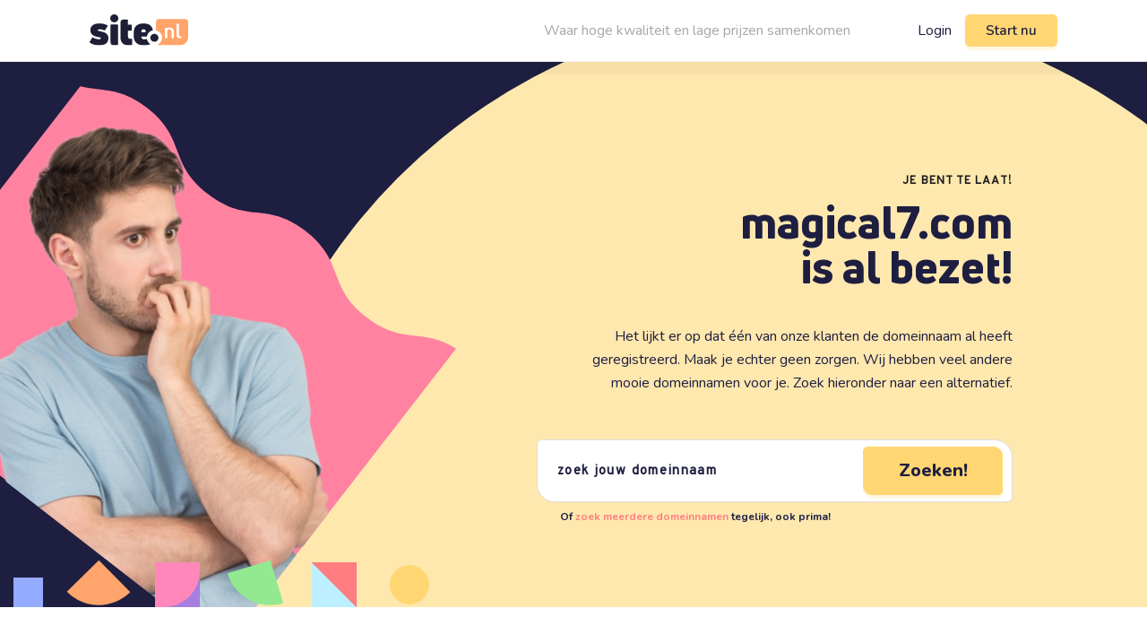

--- FILE ---
content_type: text/html; charset=UTF-8
request_url: http://www.magical7.com/i-never/tried-a-nuzlocke/
body_size: 5648
content:
<!DOCTYPE html>
<html lang="en">
  <head>
    <meta charset="UTF-8" />
    <meta http-equiv="X-UA-Compatible" content="IE=edge" />
    <meta name="viewport" content="width=device-width, initial-scale=1.0" />
	<meta name="robots" content="noindex, nofollow" /> 
    <title>www.magical7.com - Geregistreerd bij Site.nl</title>

    <link href="http://www.magical7.com/own-carousel-1.0.0/own-carousel.min.css" rel="stylesheet" />
    <script src="http://www.magical7.com/own-carousel-1.0.0/own-carousel.min.js"></script>
    <link rel="preconnect" href="https://fonts.googleapis.com" />
    <link rel="preconnect" href="https://fonts.gstatic.com" crossorigin />
    <link
      href="https://fonts.googleapis.com/css2?family=Overpass&display=swap"
      rel="stylesheet"
    />
    <link rel="stylesheet" href="http://www.magical7.com/styles.css" />
  </head>
  <body>
    <header class="header centered">
      <div class="header__left">
        <a rel="nofollow" class="header__logo" href="https://site.nl">
          <img
            class="header__logo-image"
            src="/image/header-logo-nl.svg"
			alt="Site.nl"
			title="Site.nl"
          />
        </a>
      </div>
      <div class="header__right">
        <div class="header__text">
          Waar hoge kwaliteit en lage prijzen samenkomen        </div>
        <div class="header__login">
          <a rel="nofollow" class="header__login-link" href="https://site.nl/dashboard"
            >Login</a
          >
          <a rel="nofollow" href="https://site.nl?getstarted">
            <button class="button header__button">Start nu</button>
          </a>
        </div>
      </div>
    </header>
    <main>
      <section class="banner">
        <div class="banner__wrapper">
          <div class="banner__image">
            <img class="hero-background" src="http://www.magical7.com/image/hero-background.svg" />
            <img class="hero-img" src="http://www.magical7.com/image/hero.png" />

            <div class="banner__image-bottom">
              <div class="square"></div>
              <div class="triangle-1"></div>
              <div class="square-1">
                <div class="square-2"></div>
              </div>
              <div class="triangle-3"></div>
              <div class="triangle"></div>
              <div class="circle"></div>
            </div>
          </div>
          <div class="banner__right">
            <div class="small-title">JE BENT TE LAAT!</div>
            <h1>
              <strong class="big-title"
                >magical7.com<br />
                is al bezet!</strong
              >
            </h1>
            <div class="show-desktop">
              <p>
                Het lijkt er op dat één van onze klanten de domeinnaam al heeft geregistreerd. Maak je echter geen zorgen. Wij hebben veel andere mooie domeinnamen voor je. Zoek hieronder naar een alternatief.              </p>
            </div>
            <div class="domain-search">
              <div class="domain-search__block">
                <div class="domain-search__form">
                  <input
                    class="domain-search__input"
                    id="banner-search"
                    placeholder="ZOEK JOUW DOMEINNAAM"
                  />
                  <a rel="nofollow" href="#" onclick="onClick()">
                    <button class="button domain-search__button">
                      Zoeken!                    </button>
                  </a>
                </div>
                <div class="domain-search__text">
					Of
<a
rel="nofollow"
class="domain-search__text-link"
href="https://site.nl/?multisearch"
>zoek meerdere domeinnamen</a
>
tegelijk, ook prima!                </div>
              </div>
            </div>
          </div>
        </div>
      </section>
      <section class="usp-section centered">
        <div class="usp-section__title display-2">
          <strong>Site.nl is geweldig!</strong>
        </div>
        <div class="usp-section__wrapper">
          <div class="usp-section__carousel">
            <div class="usp-section__item-wrapper">
              <li class="usp-section__item">
                <div class="usp-section__block">
                  <div class="usp-section__top">
                    <div class="usp-section__icon">
                      <img src="http://www.magical7.com/image/shield.png" />
                    </div>
                    <div class="usp-section__list-title">
                      Uitstekende beveiliging                    </div>
                  </div>
                  <p>
                    Uitstekende beveiliging op serverniveau en SSL (HTTPS) beveiliging inbegrepen voor iedere website.                  </p>
                </div>
              </li>
            </div>
            <div class="usp-section__item-wrapper">
              <li class="usp-section__item">
                <div class="usp-section__block">
                  <div class="usp-section__top">
                    <div class="usp-section__icon icon-2">
                      <img src="http://www.magical7.com/image/eye-off.png" />
                    </div>
                    <div class="usp-section__list-title">
                      Privacy bescherming                    </div>
                  </div>
                  <p>
                    Als Europees bedrijf met uitsluitend servers binnen de EU, conformeren we ons aan strenge privacywetten.                  </p>
                </div>
              </li>
            </div>
            <div class="usp-section__item-wrapper">
              <li class="usp-section__item">
                <div class="usp-section__block">
                  <div class="usp-section__top">
                    <div class="usp-section__icon icon-3">
                      <img src="http://www.magical7.com/image/smile.png" />
                    </div>
                    <div class="usp-section__list-title">Geweldige support</div>
                  </div>
                  <p>
                    Onze helpdesk staat klaar om je te helpen als je vragen hebt. Stuur een e-mail of open een chat.                  </p>
                </div>
              </li>
            </div>
            <div class="usp-section__item-wrapper">
              <li class="usp-section__item">
                <div class="usp-section__block">
                  <div class="usp-section__top">
                    <div class="usp-section__icon icon-4">
                      <img src="http://www.magical7.com/image/gift.png" />
                    </div>
                    <div class="usp-section__list-title">
                      Alles-in-één oplossing                    </div>
                  </div>
                  <p>
                    Één oplossing waarbij alles inbegrepen is wat jij nodig hebt voor een succesvolle online aanwezigheid!                  </p>
                </div>
              </li>
            </div>
            <div class="usp-section__item-wrapper">
              <li class="usp-section__item">
                <div class="usp-section__block">
                  <div class="usp-section__top">
                    <div class="usp-section__icon icon-5">
                      <img src="http://www.magical7.com/image/thumbs-up.png" />
                    </div>
                    <div class="usp-section__list-title">Gemak boven alles</div>
                  </div>
                  <p>
                    Met één klik met je muis kun je alle diensten beheren. Zelf kiezen wat je wilt gebruiken en hoe je het wilt gebruiken.                  </p>
                </div>
              </li>
            </div>
          </div>
        </div>
        <div class="usp-section__wrapper">
          <div class="own-carousel__container">
            <div class="own-carousel__outer">
              <div class="own-carousel">
                <div class="own-carousel__item 1">
                  <li class="usp-section__item">
                    <div class="usp-section__block">
                      <div class="usp-section__top">
                        <div class="usp-section__icon">
                          <img src="http://www.magical7.com/image/shield.png" />
                        </div>
                        <div class="usp-section__list-title">
                          Uitstekende beveiliging                        </div>
                      </div>
                      <p>
                        Uitstekende beveiliging op serverniveau en SSL (HTTPS) beveiliging inbegrepen voor iedere website.                      </p>
                    </div>
                  </li>
                </div>
                <div class="own-carousel__item 2">
                  <li class="usp-section__item">
                    <div class="usp-section__block">
                      <div class="usp-section__top">
                        <div class="usp-section__icon icon-2">
                          <img src="http://www.magical7.com/image/eye-off.png" />
                        </div>
                        <div class="usp-section__list-title">
                          Privacy bescherming                        </div>
                      </div>
                      <p>
                        Als Europees bedrijf met uitsluitend servers binnen de EU, conformeren we ons aan strenge privacywetten.                      </p>
                    </div>
                  </li>
                </div>
                <div class="own-carousel__item 3">
                  <li class="usp-section__item">
                    <div class="usp-section__block">
                      <div class="usp-section__top">
                        <div class="usp-section__icon icon-3">
                          <img src="http://www.magical7.com/image/smile.png" />
                        </div>
                        <div class="usp-section__list-title">
                          Geweldige support                        </div>
                      </div>
                      <p>
                        Onze helpdesk staat klaar om je te helpen als je vragen hebt. Stuur een e-mail of open een chat.                      </p>
                    </div>
                  </li>
                </div>
                <div class="own-carousel__item 4">
                  <li class="usp-section__item">
                    <div class="usp-section__block">
                      <div class="usp-section__top">
                        <div class="usp-section__icon icon-4">
                          <img src="http://www.magical7.com/image/gift.png" />
                        </div>
                        <div class="usp-section__list-title">
                          Alles-in-één oplossing                        </div>
                      </div>
                      <p>
                        Één oplossing waarbij alles inbegrepen is wat jij nodig hebt voor een succesvolle online aanwezigheid!                      </p>
                    </div>
                  </li>
                </div>
                <div class="own-carousel__item 5">
                  <li class="usp-section__item">
                    <div class="usp-section__block">
                      <div class="usp-section__top">
                        <div class="usp-section__icon icon-5">
                          <img src="http://www.magical7.com/image/thumbs-up.png" />
                        </div>
                        <div class="usp-section__list-title">
                          Gemak boven alles                        </div>
                      </div>
                      <p>
                        Met één klik met je muis kun je alle diensten beheren. Zelf kiezen wat je wilt gebruiken en hoe je het wilt gebruiken.                      </p>
                    </div>
                  </li>
                </div>
              </div>
            </div>
            <ul class="own-carousel__control white-dots">
              <div class="glide__bullet glide__bullet-1"></div>
              <div class="glide__bullet glide__bullet-2"></div>
              <div class="glide__bullet glide__bullet-3"></div>
              <div class="glide__bullet glide__bullet-4"></div>
              <div class="glide__bullet glide__bullet-5"></div>
            </ul>
          </div>
        </div>
      </section>
      <section class="faq-section centered">
        <div class="faq-section-top">
          <div class="faq-section__title">Veelgestelde vragen</div>
          <div class="faq-section__wrapper">
            <div class="faq-section__question">
              Hoe zet ik hier een website op?
            </div>
            <div class="faq-section__text">
              Is dit jouw domeinnaam? Wat een geluksvogel ben je! Je domeinnaam
              is de sleutel tot je online succes. Het is de basis van je merk en
              de thuisbasis van je website. Bij Site.nl kun je heel gemakkelijk 
			  via onze webhosting of websitebouwer zelf je website bouwen. Je 
			  kunt zelf kiezen of je heel gemakkelijk zelf je website in elkaar 
			  wilt klikken door middel van onze website- en webshopbouwer. Of 
			  dat je liever gebruik maakt van de geavanceerde mogelijkheden van 
			  onze webhosting om je website te bouwen. Deze diensten activeer je 
			  heel gemakkelijk via je dashboard op Site.nl.
            </div>
          </div>
          <div class="faq-section__wrapper">
            <div class="faq-section__question">
              Hoe maak ik e-mailadressen aan voor mijn domeinnaam?
            </div>
            <div class="faq-section__text">
              Als je met klanten en collega's communiceert, is het belangrijk om
              competent en bekwaam over te komen. Je eigen domeinnaam in je
              e-mail adres helpt je om professioneel en geloofwaardig over te
              komen. En als je een bedrijf runt, is professioneel overkomen
              essentieel voor succes. Gelukkig kun je bij Site.nl in een paar
              minuten e-mailadressen aanmaken voor je domeinnaam. Je kunt je
              e-mail dan lezen en beheren via de webmail interface of via je
              eigen mailprogramma op je telefoon of computer. Dus ga naar je
              dashboard op Site.nl en maak jouw eigen e-mailadressen aan.
            </div>
          </div>
          <div class="faq-section__wrapper">
            <div class="faq-section__question">
              Hoe beheer ik de instellingen van mijn domeinnaam?
            </div>
            <div class="faq-section__text">
			Bezoek je dashboard op Site.nl om de nameservers, DNS, domeinnaamhouder en andere instellingen van je domeinnaam te wijzigen. We hebben alles zo ontworpen dat je eenvoudig alle instellingen zelf kunt aanpassen. Kom je er toch niet uit? Dan is het goed om te weten dat onze professionals altijd klaarstaan om je vragen te beantwoorden.
            </div>
          </div>
        </div>        <div class="faq-section-bottom">
          <div class="faq-section-left">
            <div class="faq-section__search">
              <div class="domain-search faq-search">
                <div class="faq-section__title">Waar wacht je nog op?</div>
                <div class="domain-search__form faq-section__form">
                  <input
                    id="faq-section__input"
                    class="domain-search__input"
                    placeholder="ZOEK JOUW DOMEINNAAM"
                  />
                  <a rel="nofollow" href="#" onclick="faqSectionClick()">
                    <button class="button domain-search__button">
                      Zoeken!                    </button>
                  </a>
                </div>
                <div class="domain-search__text faq-section__text">
                  Of
<a
rel="nofollow"
class="domain-search__text-link"
href="https://site.nl/?multisearch"
>zoek meerdere domeinnamen</a
>
tegelijk, ook prima!                </div>
              </div>
              <img src="/image/questions-img2.png" />
            </div>
          </div>
        </div>
      </section>
      <section class="help-section centered">
        <div class="help-section__left">
          <div class="help-section__title">
            Heb je ergens vragen over? Mogen wij je helpen?
          </div>
          <p>
            Wil je het beste halen uit je domeinnaam, website en e-mail? Ons
            team van professionals heeft artikelen en handleidingen geschreven
            om je te helpen alles naadloos te beheren. Bovendien staat ons
            helpdesk team 24/7 klaar om je vragen te beantwoorden of problemen
            op te lossen. Aarzel dus niet om contact op te nemen - we zijn er om
            je bij elke stap te helpen!
          </p>
          <a rel="nofollow" href="https://site.nl/helpdesk" class="help-section__link"
            >Helpdesk</a
          >
          <img
            src="/image/help-section-img1.png"
            class="help-section__img1"
          />
        </div>
        <div class="help-section__right">
          <div class="help-section__title">
            Wij zetten onze passie volledig in voor ons werk!
          </div>
          <div class="column">
            <p>
              Bij Site.nl geloven we dat eenvoud de ultieme vorm van verfijning
              is. We zijn een team van alles-in-één enthousiastelingen die
              gepassioneerd zijn over ons werk en gedreven worden door een
              streven naar perfectie. We streven ernaar ingewikkelde producten
              te vereenvoudigen zonder aan functionaliteit of kwaliteit in te
              boeten. Als je onze passie deelt en je bij onze familie wilt
              aansluiten, nodigen we je uit om meer over ons te weten te komen.
            </p>
            <a
			  rel="nofollow"
              href="https://site.nl/site-kernwaarden"
              class="help-section__link"
              >Over ons!</a
            >
            <img
              src="/image/help-section-img2.svg"
              class="help-section__img2"
            />
          </div>        </div>
      </section>
	  <section class="footer centered">
        <div class="footer__col1">
          <a rel="nofollow" href="https://site.nl" class="footer__logo">
            <img src="/image/footer-logo-nl.svg"
			alt="Site.nl" 
			title="Site.nl" />
          </a>
          <p>© 2026</p>
          <div class="footer__bottom">
            <div class="footer__gdpr">
              <img
                src="/image/gdpr-img.png"
                class="footer__gdpr-img"
              />

              <div class="footer__gdpr--column">
				  <strong>GDPR</strong>
<span>compliant</span>              </div>
            </div>
          </div>
        </div>
        <div class="footer__col2">
          <div class="footer__plan">
            <strong>Alles-in-één pakket</strong>
            <span>Bij Site.nl is alles inbegrepen bij iedere domeinnaam.</span>
            <a rel="nofollow" href="https://site.nl?getstarted">
              <button class="button button--c2a">Start nu!</button>
            </a>          </div>
        </div>
        <div class="footer__col3">
          <div class="footer__title">Diensten</div>
          <ul class="footer__menu">
            <li class="footer__menu-item">
              <a
			    rel="nofollow"
                class="footer__menu-link"
                href="https://site.nl/domeinnaam-checken"
                >Domeinnaam checken</a
              >
            </li>
			<li class="footer__menu-item">
              <a
			    rel="nofollow"
                class="footer__menu-link"
                href="https://site.nl/domeinnaam-registreren"
                >Domeinnaam registreren</a
              >
            </li>
            <li class="footer__menu-item">
              <a
			    rel="nofollow"
                class="footer__menu-link"
                href="https://site.nl/domeinnaam-kopen"
                >Domeinnaam kopen</a
              >
            </li>
            <li class="footer__menu-item">
              <a rel="nofollow" class="footer__menu-link" href="https://site.nl/webhosting"
                >Webhosting</a
              >
            </li>
            <li class="footer__menu-item">
              <a rel="nofollow" class="footer__menu-link" href="https://site.nl/email-aanmaken"
                >Email aanmaken</a
              >
            </li>
            <li class="footer__menu-item">
              <a
			    rel="nofollow"
                class="footer__menu-link"
                href="https://site.nl/ssl-certificaat"
                >SSL certificaat</a
              >
            </li>
            <li class="footer__menu-item">
              <a
			    rel="nofollow"
                class="footer__menu-link"
                href="https://site.nl/zelf-website-maken"
                >Zelf website maken</a
              >
            </li>
            <li class="footer__menu-item">
              <a rel="nofollow" class="footer__menu-link" href="https://site.nl/affiliate"
                >Affiliate</a
              >
            </li>
          </ul>        </div>
        <div class="footer__col4">
          <div class="footer__title">Over Site.nl</div>
          <ul class="footer__menu">
            <li class="footer__menu-item">
              <a
			    rel="nofollow"
                class="footer__menu-link"
                href="https://site.nl/site-kernwaarden"
                >Over ons</a
              >
            </li>
            <li class="footer__menu-item">
              <a rel="nofollow" class="footer__menu-link" href="https://site.nl/nieuws"
                >Nieuws</a
              >
            </li>
            <li class="footer__menu-item">
              <a rel="nofollow" class="footer__menu-link" href="https://site.nl/reviews"
                >Reviews</a
              >
            </li>
            <li class="footer__menu-item">
              <a
			    rel="nofollow"
                class="footer__menu-link"
                href="https://site.nl/docs/algemene-voorwaarden-nl.pdf"
                >Algemene voorwaarden</a
              >
            </li>
            <li class="footer__menu-item">
              <a
			    rel="nofollow"
                class="footer__menu-link"
                href="https://site.nl/docs/fair-use-policy-nl.pdf"
                >Fair use policy</a
              >
            </li>
            <li class="footer__menu-item">
              <a
			    rel="nofollow"
                class="footer__menu-link"
                href="https://site.nl/docs/herroepingsrecht-nl.pdf"
                >Herroepingsrecht</a
              >
            </li>
          </ul>        </div>
        <div class="footer__col5">
          <div class="footer__title">Hulp & ondersteuning</div>
          <ul class="footer__menu">
            <li class="footer__menu-item">
              <a rel="nofollow" class="footer__menu-link" href="https://site.nl/helpdesk"
                >Helpdesk</a
              >
            </li>
          </ul>        </div>
        <div class="footer__col6">
          <div class="footer__title">Volg ons</div>
          <ul class="footer__social">
            <li class="footer__social-item">
              <a
			    rel="nofollow"
                class="footer__social-link"
                href="https://www.facebook.com/site.nederlands"
                target="_blank"
              >
                <img src="/image/facebook.svg"
              /></a>
            </li>
            <li class="footer__social-item">
              <a
			    rel="nofollow"
                class="footer__social-link"
                href="https://www.instagram.com/site_nederlands"
                target="_blank"
              >
                <img src="/image/instagram.svg"
              /></a>
            </li>
            <li class="footer__social-item">
              <a
			    rel="nofollow"
                class="footer__social-link"
                href="https://twitter.com/site_nederlands"
                target="_blank"
              >
                <img src="/image/twitter.svg"
              /></a>
            </li>
            <li class="footer__social-item">
              <a
			    rel="nofollow"
                class="footer__social-link"
                href="https://www.linkedin.com/company/site-nl"
                target="_blank"
              >
                <img src="/image/linkedin.svg"
              /></a>
            </li>
          </ul>
          <div class="footer__title">Wij accepteren</div>
          <div class="footer__card">
            <img src="/image/pay-card.png" />
          </div>        </div>
      </section>
    </main>

    <script>document.addEventListener("DOMContentLoaded", () => {
  document.querySelector(".own-carousel__container").ownCarousel({
    itemPerRow: 5,
    itemWidth: 19,
    responsive: {
      1000: [3, 33],
      600: [2, 49],
      400: [1, 100],
    },
    customNav: true,
  });

  responsive();
});

const bannerInput = document.getElementById("banner-search");
const faqSectionInput = document.getElementById("faq-section__input");

function disableScrolling() {
  let x = window.scrollX;
  let y = window.scrollY;
  window.onscroll = function () {
    window.scrollTo(x, y);
  };
}

function onClick() {
  disableScrolling();
  window.location = `https://site.nl/search/${bannerInput.value}`;

  bannerInput.value = "";
  faqSectionInput.value = "";
}

bannerInput.addEventListener("keypress", function (event) {
  if (event.key === "Enter") {
    event.preventDefault();
    window.location = `https://site.nl/search/${bannerInput.value}`;

    bannerInput.value = "";
    faqSectionInput.value = "";
  }
});

function faqSectionClick() {
  disableScrolling();
  window.location = `https://site.nl/search/${faqSectionInput.value}`;

  faqSectionInput.value = "";
  bannerInput.value = "";
}

faqSectionInput.addEventListener("keypress", function (event) {
  if (event.key === "Enter") {
    event.preventDefault();
    window.location = `https://site.nl/search/${faqSectionInput.value}`;

    bannerInput.value = "";
    faqSectionInput.value = "";
  }
});
</script>
  </body>
</html>


--- FILE ---
content_type: image/svg+xml
request_url: http://www.magical7.com/image/footer-logo-nl.svg
body_size: 2949
content:
<svg width="103" height="47" viewBox="0 0 103 47" fill="none" xmlns="http://www.w3.org/2000/svg">
<g clip-path="url(#clip0_1_22)">
<path d="M36.5126 12.0952C39.8526 12.0952 42.5602 9.3876 42.5602 6.0476C42.5602 2.7076 39.8526 0 36.5126 0C33.1726 0 30.465 2.7076 30.465 6.0476C30.465 9.3876 33.1726 12.0952 36.5126 12.0952Z" fill="white"/>
<path d="M27.8582 35.9328C27.8582 30.49 23.9272 26.9824 16.4282 25.7729C12.7392 25.2286 12.1949 24.8657 12.1949 23.8981C12.1949 22.8095 13.1625 22.5676 14.8558 22.5676C17.0935 22.5676 19.452 23.1119 21.3873 24.0795C22.0525 24.4424 22.5968 24.3214 23.0201 23.6562L26.4672 18.1529C26.8906 17.4272 26.7696 16.8224 26.0439 16.4596C22.2339 14.5243 18.6658 13.7381 14.9163 13.7381C5.78445 13.7381 1.06732 17.5481 1.06732 24.0795C1.06732 29.6433 4.99826 33.2114 13.3439 34.4814C15.4606 34.7838 16.5492 35.3281 16.5492 36.1143C16.5492 37.0819 15.4606 37.6262 13.4044 37.6262C10.5016 37.6262 7.84063 36.84 5.24016 35.2071C4.57492 34.7838 4.03064 34.9048 3.60731 35.6305L0.220652 41.3152C-0.142204 41.9804 -0.0817282 42.5852 0.583508 43.0085C4.45397 45.6695 9.11063 47 13.4044 47C23.262 47 27.8582 43.2504 27.8582 35.9328Z" fill="white"/>
<path d="M40.9158 46.7641C41.702 46.7641 42.1253 46.3408 42.1253 45.5546V16.4052C42.1253 15.619 41.702 15.1957 40.9158 15.1957H32.1468C31.3606 15.1957 30.9373 15.619 30.9373 16.4052V41.0723C30.9373 44.8993 31.9219 46.7641 35.5835 46.7641H40.9158Z" fill="white"/>
<path d="M56.8588 33.2719V24.8657H61.334C62.1202 24.8657 62.5435 24.4424 62.5435 23.6562V16.7015C62.5435 15.9153 62.1202 15.492 61.334 15.492H56.889L56.8588 8.99078C56.7983 8.20459 56.4439 7.84174 55.7182 7.84174H50.5447C47.9225 7.84174 45.6707 8.77482 45.6707 12.4364V35.0257C45.6707 42.5852 50.2064 47 57.8869 47C59.7012 47 61.0921 46.8185 62.1202 46.5161C62.7854 46.3347 63.0878 45.7904 63.0878 45.1252V38.0495C63.0878 37.2028 62.604 36.9005 61.7574 37.0214C61.2735 37.0819 60.7897 37.1424 60.2455 37.1424C57.9474 37.1424 56.8588 35.9328 56.8588 33.2719Z" fill="white"/>
<path fill-rule="evenodd" clip-rule="evenodd" d="M93.6593 24.2039C92.6448 16.849 87.3612 13.7381 79.9876 13.7381C71.4604 13.7381 65.4128 17.79 65.4128 26.9219V33.6952C65.4128 42.4038 71.6419 47 80.3504 47C84.3044 47 87.4336 46.1753 89.9553 44.895C87.3194 43.2302 85.4171 40.5091 84.8432 37.3263C83.5315 37.6912 82.1526 37.8681 80.7738 37.8681C78.1128 37.8681 76.6614 36.5376 76.6614 33.9976V33.6952H84.7756C85.4459 28.966 89.0339 25.1755 93.6593 24.2039ZM83.1323 26.2567V27.2243H76.6614V26.2567C76.6614 23.8981 77.75 22.6281 79.8666 22.6281C81.9833 22.6281 83.1323 23.8981 83.1323 26.2567Z" fill="white"/>
<path d="M96.002 41.5904C99.342 41.5904 102.05 38.8828 102.05 35.5428C102.05 32.2028 99.342 29.4952 96.002 29.4952C92.662 29.4952 89.9544 32.2028 89.9544 35.5428C89.9544 38.8828 92.662 41.5904 96.002 41.5904Z" fill="#FFA46A"/>
</g>
<defs>
<clipPath id="clip0_1_22">
<rect width="103" height="47" fill="white"/>
</clipPath>
</defs>
</svg>


--- FILE ---
content_type: image/svg+xml
request_url: http://www.magical7.com/image/linkedin.svg
body_size: 2055
content:
<svg width="24" height="24" viewBox="0 0 24 24" fill="none" xmlns="http://www.w3.org/2000/svg">
<circle cx="12" cy="12" r="12" fill="#FFD672"/>
<path fill-rule="evenodd" clip-rule="evenodd" d="M15.6667 9.99996C14.7826 9.99996 13.9348 10.3511 13.3096 10.9763C12.6845 11.6014 12.3333 12.4492 12.3333 13.3333V17.3333H13.6667V13.3333C13.6667 12.8029 13.8774 12.2942 14.2525 11.9191C14.6275 11.544 15.1362 11.3333 15.6667 11.3333C16.1971 11.3333 16.7058 11.544 17.0809 11.9191C17.456 12.2942 17.6667 12.8029 17.6667 13.3333V17.3333H19V13.3333C19 12.4492 18.6488 11.6014 18.0237 10.9763C17.3986 10.3511 16.5507 9.99996 15.6667 9.99996ZM15.6667 8.66663C14.429 8.66663 13.242 9.15829 12.3668 10.0335C11.4917 10.9086 11 12.0956 11 13.3333V18C11 18.3681 11.2985 18.6666 11.6667 18.6666H14.3333C14.7015 18.6666 15 18.3681 15 18V13.3333C15 13.1565 15.0702 12.9869 15.1953 12.8619C15.3203 12.7369 15.4899 12.6666 15.6667 12.6666C15.8435 12.6666 16.013 12.7369 16.1381 12.8619C16.2631 12.9869 16.3333 13.1565 16.3333 13.3333V18C16.3333 18.3681 16.6318 18.6666 17 18.6666H19.6667C20.0349 18.6666 20.3333 18.3681 20.3333 18V13.3333C20.3333 12.0956 19.8417 10.9086 18.9665 10.0335C18.0913 9.15829 16.9043 8.66663 15.6667 8.66663Z" fill="#1E1E41"/>
<path fill-rule="evenodd" clip-rule="evenodd" d="M5.66666 10C5.66666 9.63185 5.96513 9.33337 6.33332 9.33337H8.99999C9.36818 9.33337 9.66666 9.63185 9.66666 10V18C9.66666 18.3682 9.36818 18.6667 8.99999 18.6667H6.33332C5.96513 18.6667 5.66666 18.3682 5.66666 18V10ZM6.99999 10.6667V17.3334H8.33332V10.6667H6.99999Z" fill="#1E1E41"/>
<path fill-rule="evenodd" clip-rule="evenodd" d="M7.66666 5.99996C7.29847 5.99996 6.99999 6.29844 6.99999 6.66663C6.99999 7.03482 7.29847 7.33329 7.66666 7.33329C8.03485 7.33329 8.33332 7.03482 8.33332 6.66663C8.33332 6.29844 8.03485 5.99996 7.66666 5.99996ZM5.66666 6.66663C5.66666 5.56206 6.56209 4.66663 7.66666 4.66663C8.77123 4.66663 9.66666 5.56206 9.66666 6.66663C9.66666 7.7712 8.77123 8.66663 7.66666 8.66663C6.56209 8.66663 5.66666 7.7712 5.66666 6.66663Z" fill="#1E1E41"/>
</svg>


--- FILE ---
content_type: image/svg+xml
request_url: http://www.magical7.com/image/instagram.svg
body_size: 1992
content:
<svg width="24" height="24" viewBox="0 0 24 24" fill="none" xmlns="http://www.w3.org/2000/svg">
<circle cx="12" cy="12" r="12" fill="#FF87BA"/>
<path fill-rule="evenodd" clip-rule="evenodd" d="M8.66666 5.99996C7.1939 5.99996 5.99999 7.19387 5.99999 8.66663V15.3333C5.99999 16.8061 7.1939 18 8.66666 18H15.3333C16.8061 18 18 16.8061 18 15.3333V8.66663C18 7.19387 16.8061 5.99996 15.3333 5.99996H8.66666ZM4.66666 8.66663C4.66666 6.45749 6.45752 4.66663 8.66666 4.66663H15.3333C17.5425 4.66663 19.3333 6.45749 19.3333 8.66663V15.3333C19.3333 17.5424 17.5425 19.3333 15.3333 19.3333H8.66666C6.45752 19.3333 4.66666 17.5424 4.66666 15.3333V8.66663Z" fill="#1E1E41"/>
<path fill-rule="evenodd" clip-rule="evenodd" d="M12.3223 9.99279C11.9062 9.93108 11.4812 10.0022 11.1078 10.1959C10.7344 10.3897 10.4316 10.6962 10.2425 11.072C10.0534 11.4477 9.98752 11.8736 10.0544 12.2889C10.1212 12.7042 10.3173 13.0879 10.6147 13.3854C10.9122 13.6828 11.2959 13.8789 11.7112 13.9458C12.1265 14.0126 12.5524 13.9468 12.9281 13.7576C13.3039 13.5685 13.6105 13.2657 13.8042 12.8923C13.9979 12.5189 14.069 12.0939 14.0073 11.6778C13.9444 11.2533 13.7466 10.8604 13.4432 10.5569C13.1397 10.2535 12.7468 10.0557 12.3223 9.99279ZM10.4937 9.01241C11.1161 8.68949 11.8244 8.57103 12.5179 8.67388C13.2253 8.77878 13.8803 9.10843 14.386 9.61413C14.8917 10.1198 15.2213 10.7748 15.3262 11.4822C15.4291 12.1757 15.3106 12.8841 14.9877 13.5064C14.6648 14.1287 14.1539 14.6334 13.5276 14.9486C12.9013 15.2638 12.1916 15.3735 11.4994 15.2622C10.8072 15.1508 10.1677 14.8239 9.67193 14.3282C9.17616 13.8324 8.84934 13.1929 8.73796 12.5007C8.62657 11.8085 8.73629 11.0988 9.0515 10.4725C9.36672 9.84625 9.87139 9.33533 10.4937 9.01241Z" fill="#1E1E41"/>
<path fill-rule="evenodd" clip-rule="evenodd" d="M15 8.33329C15 7.9651 15.2985 7.66663 15.6667 7.66663H15.6733C16.0415 7.66663 16.34 7.9651 16.34 8.33329C16.34 8.70148 16.0415 8.99996 15.6733 8.99996H15.6667C15.2985 8.99996 15 8.70148 15 8.33329Z" fill="#1E1E41"/>
</svg>


--- FILE ---
content_type: image/svg+xml
request_url: http://www.magical7.com/image/elipse.svg
body_size: 167
content:
<svg xmlns="http://www.w3.org/2000/svg" width="1019" height="614" viewBox="0 0 1019 614" fill="none">
<circle cx="509.732" cy="462.637" r="509" fill="#FFE8AE"/>
</svg>

--- FILE ---
content_type: image/svg+xml
request_url: http://www.magical7.com/image/hero-background.svg
body_size: 715
content:
<svg xmlns="http://www.w3.org/2000/svg" width="664" height="581" viewBox="0 0 664 581" fill="none">
<path fill-rule="evenodd" clip-rule="evenodd" d="M0.690684 314.414L403.994 627.574L663.976 292.755C646.381 281.584 632.423 280.021 618.465 278.458C602.145 276.63 585.824 274.803 563.69 257.616C541.556 240.429 535.743 225.07 529.93 209.711C524.116 194.352 518.303 178.993 496.169 161.806C474.035 144.62 457.715 142.792 441.394 140.965C425.074 139.137 408.753 137.31 386.619 120.123C364.485 102.936 358.672 87.5771 352.858 72.2179C347.045 56.8588 341.232 41.4996 319.098 24.3129C296.964 7.12624 280.643 5.29872 264.323 3.47119C257.856 2.74713 251.39 2.02306 244.562 0.343619L0.690684 314.414Z" fill="#FF83A1"/>
</svg>

--- FILE ---
content_type: image/svg+xml
request_url: http://www.magical7.com/image/twitter.svg
body_size: 2486
content:
<svg width="24" height="24" viewBox="0 0 24 24" fill="none" xmlns="http://www.w3.org/2000/svg">
<circle cx="12" cy="12" r="12" fill="#BCEFFF"/>
<g clip-path="url(#clip0)">
<path fill-rule="evenodd" clip-rule="evenodd" d="M13.6836 6.56683C14.3828 6.29995 15.1471 6.25426 15.8732 6.43592C16.4505 6.58038 16.9815 6.86307 17.4217 7.25677C17.9632 7.05775 18.4767 6.78841 18.949 6.45526L19.3333 7.00003L19.981 7.15778C19.7527 8.09546 19.2949 8.95974 18.6512 9.67401C18.6611 9.78161 18.6663 9.88966 18.6666 9.99783L18.6666 10C18.6666 14.0667 16.7087 17.05 13.8965 18.5469C11.1006 20.035 7.52722 20.0185 4.34288 18.2495C4.07301 18.0995 3.94138 17.7839 4.02474 17.4867C4.10811 17.1894 4.38466 16.9883 4.69314 17.0006C5.81768 17.0453 6.93089 16.8217 7.94313 16.3553C6.94103 15.737 6.21959 15.0029 5.71801 14.2109C5.04893 13.1544 4.79635 12.0353 4.75066 11.0303C4.70512 10.0282 4.8643 9.12596 5.03163 8.47894C5.1157 8.15388 5.20292 7.88903 5.27016 7.70305C5.30382 7.60995 5.33258 7.53631 5.3536 7.48442C5.36412 7.45847 5.37271 7.43793 5.37902 7.42309L5.38673 7.40514L5.3887 7.40064C5.3934 7.38985 5.39839 7.37915 5.40369 7.36855L5.99998 7.6667L6.54555 7.28356C7.15591 8.15268 7.97174 8.85736 8.92038 9.33484C9.67495 9.71464 10.4949 9.94131 11.3331 10.0043C11.3282 9.26453 11.548 8.54047 11.9637 7.92807C12.3841 7.30887 12.9844 6.8337 13.6836 6.56683ZM6.26974 9.0291C6.14728 9.56335 6.04949 10.2409 6.08262 10.9698C6.12027 11.7981 6.32603 12.679 6.84444 13.4975C7.36017 14.3118 8.21067 15.1049 9.60407 15.7242C9.82527 15.8225 9.9758 16.033 9.99733 16.2741C10.0189 16.5152 9.90801 16.749 9.70773 16.885C8.96711 17.3877 8.15611 17.7659 7.30671 18.0105C9.42015 18.5489 11.538 18.2918 13.2701 17.3699C15.6243 16.1168 17.333 13.6006 17.3333 10.0011C17.3328 9.85708 17.3189 9.71337 17.2918 9.57186C17.2501 9.35329 17.3201 9.12828 17.4785 8.97203C17.627 8.82557 17.7646 8.66947 17.8904 8.50503C17.7394 8.56073 17.5866 8.61188 17.4322 8.65838C17.1811 8.73399 16.909 8.65538 16.7369 8.45752C16.4251 8.09891 16.0106 7.84474 15.5495 7.72938C15.0885 7.61402 14.6031 7.64303 14.1591 7.81251C13.7151 7.98198 13.3338 8.28373 13.0669 8.67695C12.7999 9.07016 12.6602 9.53587 12.6666 10.0111L12.6667 10.02H12.6666V10.6867C12.6666 11.0482 12.3786 11.3438 12.0173 11.3531C10.7358 11.3864 9.46597 11.1022 8.32092 10.5258C7.55721 10.1414 6.86481 9.63502 6.26974 9.0291Z" fill="#1E1E41"/>
</g>
<defs>
<clipPath id="clip0">
<rect width="16" height="16" fill="white" transform="translate(4 5)"/>
</clipPath>
</defs>
</svg>


--- FILE ---
content_type: image/svg+xml
request_url: http://www.magical7.com/image/header-logo-nl.svg
body_size: 3822
content:
<svg xmlns="http://www.w3.org/2000/svg" fill="none" viewBox="16.51 16 193.17 62.17">
<circle cx="64.8079" cy="24" r="8" fill="#1E1E37"/>
<path fill-rule="evenodd" clip-rule="evenodd" d="M193.675 77.8121C202.511 77.8121 209.675 70.6487 209.675 61.8121L209.675 31.3154C209.675 28.0017 206.989 25.3154 203.675 25.3154L152.675 25.3154C149.361 25.3154 146.675 28.0017 146.675 31.3154L146.675 48.0334C153.436 49.4889 158.503 55.5014 158.503 62.6973C158.503 69.0074 154.607 74.4074 149.089 76.6228C150.089 77.3698 151.33 77.8121 152.675 77.8121L193.675 77.8121ZM195.884 63.9429C196.204 63.9029 196.324 63.6229 196.324 63.3029V60.3429C196.324 59.9429 196.124 59.7429 195.724 59.7429C195.204 59.7829 194.684 59.8229 194.204 59.8229C192.404 59.8229 191.564 58.7829 191.564 56.1429V35.5829C191.564 35.1829 191.364 34.9829 190.964 34.9829H187.524C187.124 34.9829 186.924 35.1829 186.924 35.5829V56.3029C186.924 61.1829 189.284 64.0629 193.604 64.0629C194.404 64.0629 195.204 64.0229 195.884 63.9429ZM168.183 63.5829C168.583 63.5829 168.783 63.3829 168.783 62.9829V46.9829C169.703 46.7429 171.183 46.5429 172.543 46.5429C175.463 46.5429 177.183 47.6629 177.183 51.4229V62.9829C177.183 63.3829 177.423 63.5829 177.783 63.5829H181.263C181.623 63.5829 181.823 63.3829 181.823 62.9829V51.3429C181.823 44.9429 178.063 42.3829 172.543 42.3829C169.703 42.3829 166.903 42.9429 164.583 43.9429C164.263 44.1029 164.143 44.3429 164.143 44.6629V62.9829C164.143 63.3829 164.343 63.5829 164.743 63.5829H168.183Z" fill="#FFA46A"/>
<path fill-rule="evenodd" clip-rule="evenodd" d="M53.3595 63.5334C53.3595 56.3334 48.1595 51.6934 38.2395 50.0934C33.3595 49.3734 32.6395 48.8934 32.6395 47.6134C32.6395 46.1734 33.9195 45.8534 36.1595 45.8534C39.1195 45.8534 42.2395 46.5734 44.7995 47.8534C45.6795 48.3334 46.3995 48.1734 46.9595 47.2934L51.5195 40.0134C52.0795 39.0534 51.9195 38.2534 50.9595 37.7734C45.9195 35.2134 41.1995 34.1734 36.2395 34.1734C24.1595 34.1734 17.9195 39.2134 17.9195 47.8534C17.9195 55.2134 23.1195 59.9334 34.1595 61.6134C36.9595 62.0134 38.3995 62.7334 38.3995 63.7734C38.3995 65.0534 36.9595 65.7734 34.2395 65.7734C30.3995 65.7734 26.8795 64.7334 23.4395 62.5734C22.5595 62.0134 21.8395 62.1734 21.2795 63.1334L16.7995 70.6534C16.3195 71.5334 16.3995 72.3334 17.2795 72.8934C22.3995 76.4134 28.5595 78.1734 34.2395 78.1734C47.2795 78.1734 53.3595 73.2134 53.3595 63.5334ZM70.6326 77.8615C71.6726 77.8615 72.2326 77.3015 72.2326 76.2615V37.7015C72.2326 36.6615 71.6726 36.1015 70.6326 36.1015H59.0326C57.9926 36.1015 57.4326 36.6615 57.4326 37.7015V70.332C57.4326 75.3945 58.7351 77.8615 63.5788 77.8615H70.6326ZM91.7226 60.0134V48.8934H97.6426C98.6826 48.8934 99.2426 48.3334 99.2426 47.2934V38.0934C99.2426 37.0534 98.6826 36.4934 97.6426 36.4934H91.7626L91.7226 27.8934C91.6426 26.8534 91.1738 26.3734 90.2138 26.3734H83.3701C79.9013 26.3734 76.9226 27.6077 76.9226 32.4514V62.3334C76.9226 72.3334 82.9226 78.1734 93.0826 78.1734C95.4826 78.1734 97.3226 77.9334 98.6826 77.5334C99.5626 77.2934 99.9626 76.5734 99.9626 75.6934V66.3334C99.9626 65.2134 99.3226 64.8134 98.2026 64.9734C97.5626 65.0534 96.9226 65.1334 96.2026 65.1334C93.1626 65.1334 91.7226 63.5334 91.7226 60.0134ZM140.404 48.0179C139.062 38.2886 132.072 34.1734 122.318 34.1734C111.038 34.1734 103.038 39.5334 103.038 51.6134V60.5734C103.038 72.0934 111.278 78.1734 122.798 78.1734C128.029 78.1734 132.168 77.0826 135.504 75.3889C132.017 73.1867 129.501 69.5871 128.741 65.3768C127.006 65.8595 125.182 66.0934 123.358 66.0934C119.838 66.0934 117.918 64.3334 117.918 60.9734V60.5734H128.652C129.539 54.3174 134.285 49.3032 140.404 48.0179ZM126.478 50.7334V52.0134H117.918V50.7334C117.918 47.6134 119.358 45.9334 122.158 45.9334C124.958 45.9334 126.478 47.6134 126.478 50.7334Z" fill="#1E1E37"/>
<circle cx="143.503" cy="63.0173" r="8" fill="#1E1E37"/>
</svg>

--- FILE ---
content_type: image/svg+xml
request_url: http://www.magical7.com/image/help-section-img2.svg
body_size: 4773
content:
<svg width="409" height="634" viewBox="0 0 409 634" fill="none" xmlns="http://www.w3.org/2000/svg">
<path d="M260.223 139.433C236.12 168.233 239.928 211.119 268.728 235.222L312.37 183.076C294.197 167.867 279.187 155.302 260.223 139.433Z" fill="#92E990"/>
<rect width="46" height="46" transform="matrix(-0.0884291 -0.996082 -0.996082 0.0884291 228.364 68.4326)" fill="#FF87BA"/>
<rect width="68" height="68" transform="matrix(0.766865 0.641808 0.641808 -0.766865 189.945 435.306)" fill="#94ABFF"/>
<path d="M285.735 426.802L233.588 383.159L189.946 435.306L285.735 426.802Z" fill="#FFD672"/>
<rect width="68" height="68" transform="matrix(0.766865 0.641808 0.641808 -0.766865 260.223 139.433)" fill="#FF87BA"/>
<path d="M312.369 183.075C336.473 154.275 332.665 111.389 303.865 87.2859L260.222 139.433C278.395 154.641 293.406 167.206 312.369 183.075Z" fill="#BCEFFF"/>
<rect width="68" height="68" transform="matrix(0.766865 0.641808 0.641808 -0.766865 243 478.146)" fill="#FF87BA"/>
<path d="M295.147 521.789C319.25 492.988 315.442 450.102 286.643 425.999L243 478.146C261.173 493.354 276.184 505.919 295.147 521.789Z" fill="#BCEFFF"/>
<circle cx="281.483" cy="378.907" r="30" transform="rotate(-50.0732 281.483 378.907)" fill="#A67EE1"/>
<circle cx="72.895" cy="204.336" r="30" transform="rotate(-50.0732 72.895 204.336)" fill="#FFA46A"/>
<path d="M320.874 278.865C296.77 307.666 300.578 350.552 329.378 374.655L373.021 322.508C354.848 307.3 339.837 294.735 320.874 278.865Z" fill="#92E990"/>
<rect width="46" height="46" transform="matrix(-0.0884291 -0.996082 -0.996082 0.0884291 72.4346 468.433)" fill="#FFA46A"/>
<rect width="68" height="68" transform="matrix(0.766865 0.641808 0.641808 -0.766865 59 590.146)" fill="#94ABFF"/>
<path d="M154.79 581.643L102.643 538L59.0002 590.147L154.79 581.643Z" fill="#FFD672"/>
<rect width="68" height="68" transform="matrix(0.766865 0.641808 0.641808 -0.766865 95 444.146)" fill="#FFA46A"/>
<rect width="46" height="46" transform="matrix(-0.0884291 -0.996082 -0.996082 0.0884291 167.435 460.433)" fill="#BCEFFF"/>
<rect width="68" height="68" transform="matrix(0.766865 0.641808 0.641808 -0.766865 51 496.146)" fill="#94ABFF"/>
<rect width="68" height="68" transform="matrix(0.766865 0.641808 0.641808 -0.766865 285 427.146)" fill="#FF7D81"/>
<path d="M380.79 418.643L328.643 375L285 427.147L380.79 418.643Z" fill="#94ABFF"/>
<path d="M380.79 418.643L328.643 375L285 427.147L380.79 418.643Z" fill="#92E990"/>
<rect width="68" height="68" transform="matrix(0.766865 0.641808 0.641808 -0.766865 181.441 339.516)" fill="#FF87BA"/>
<path d="M233.588 383.159C257.692 354.359 253.883 311.472 225.084 287.369L181.441 339.516C199.614 354.724 214.625 367.289 233.588 383.159Z" fill="#BCEFFF"/>
<circle cx="89.895" cy="394.895" r="30" transform="rotate(-50.0732 89.895 394.895)" fill="#FFA6C2"/>
<circle cx="54.895" cy="541.895" r="30" transform="rotate(-50.0732 54.895 541.895)" fill="#A67EE1"/>
<circle cx="185.693" cy="387.411" r="30" transform="rotate(-50.0732 185.693 387.411)" fill="#FFA46A"/>
<rect width="46" height="46" transform="matrix(-0.0884291 -0.996082 -0.996082 0.0884291 149.278 268.879)" fill="#92E990"/>
<rect width="46" height="46" transform="matrix(-0.0884291 -0.996082 -0.996082 0.0884291 323.131 590.795)" fill="#92E990"/>
<path d="M181.441 339.516C205.544 310.716 201.736 267.829 172.936 243.726L129.294 295.873C147.467 311.081 162.478 323.646 181.441 339.516Z" fill="#BCEFFF"/>
<path d="M181.441 339.516C205.544 310.716 201.736 267.829 172.936 243.726L129.294 295.873C147.467 311.081 162.478 323.646 181.441 339.516Z" fill="#FFD672"/>
<rect width="68" height="68" transform="matrix(0.766865 0.641808 0.641808 -0.766865 225.084 287.369)" fill="#FF7D81"/>
<circle cx="272.979" cy="283.117" r="30" transform="rotate(-50.0732 272.979 283.117)" fill="#FFD672"/>
<path d="M364.516 226.719C340.413 255.519 297.526 259.326 268.727 235.223L312.37 183.076C330.542 198.285 345.555 210.848 364.516 226.719Z" fill="#94ABFF"/>
<path d="M294.789 521.643C270.685 550.443 227.799 554.249 198.999 530.147L242.642 478C260.814 493.209 275.827 505.772 294.789 521.643Z" fill="#A67EE1"/>
<rect width="68" height="68" transform="matrix(0.766865 0.641808 0.641808 -0.766865 312.37 183.076)" fill="#FFA6C2"/>
<path d="M408.16 174.572L356.013 130.929L312.37 183.076L408.16 174.572Z" fill="#A67EE1"/>
<rect width="68" height="68" transform="matrix(0.766865 0.641808 0.641808 -0.766865 208.718 95.0229)" fill="#FF7D81"/>
<path d="M199.147 531.789C223.25 502.988 219.442 460.102 190.643 435.999L147 488.146C165.173 503.354 180.184 515.919 199.147 531.789Z" fill="#FF87BA"/>
<path d="M146.643 488L198.789 531.643L155.147 583.79L146.643 488Z" fill="#94ABFF"/>
<path d="M146.643 488L198.789 531.643L155.147 583.79L146.643 488Z" fill="#92E990"/>
</svg>


--- FILE ---
content_type: application/javascript
request_url: http://www.magical7.com/own-carousel-1.0.0/own-carousel.min.js
body_size: 5741
content:
function debounce(a,b){let c=null;return function(d){clearTimeout(c),c=null,c=setTimeout(function(){a.call(this,d)},b)}}function responsive(){let c=window.innerWidth,d=!1,b=document.querySelectorAll(".own-carousel__container"),a=Array.from(b);a.forEach(a=>{for(let b in a.responsive)if(b>=c){a.itemPerRow=a.responsive[b][0],a.itemWidth=a.responsive[b][1],d=!0;break}d||(a.itemPerRow=a.itemPerRowBig,a.itemWidth=a.itemWidthBig),a.gapWidth=(100-a.itemPerRow*a.itemWidth)/(a.itemPerRow-1)||0,a.style.setProperty("--width",`${a.itemWidth}%`),a.style.setProperty("--margin",`${a.gapWidth}%`)}),a.forEach(a=>{a.imgWidth=a.carouselItem[0].getBoundingClientRect().width,a.step=a.imgWidth+a.gapWidth/a.itemWidth*a.imgWidth,a.moveSlide(0)})}Object.prototype.ownCarousel=function(f){let{itemPerRow:a=4,itemWidth:b=24,loop:g=!0,responsive:h={},draggable:i=!0,mouseWheel:j=!1,autoplay:k=0,stopAutoplayWhenHover:l=!0,nav:m=!1,customNav:n=!1}=f;if(this.carousel=this.querySelector(".own-carousel"),this.carouselOuter=this.querySelector(".own-carousel__outer"),this.glideBullet=this.querySelectorAll(".glide__bullet"),this.itemWidthBig=this.itemWidth=b,this.itemPerRowBig=this.itemPerRow=a,this.responsive=h,this.gapWidth=(100-a*b)/(a-1)||0,this.style.setProperty("--width",`${b}%`),this.style.setProperty("--margin",`${this.gapWidth}%`),this.index=0,this.carouselItem=this.carousel.children,this.imgWidth=this.carouselItem[0].getBoundingClientRect().width,this.numberOfItem=this.carouselItem.length,this.step=this.imgWidth+this.gapWidth/this.itemWidth*this.imgWidth,g){this.index=a,this.carousel.style.transform=`translate3d(${-this.index*this.step}px,0,0)`;for(let c=0;c<this.itemPerRow;c++){let o=this.carouselItem[c].cloneNode(!0);this.carousel.insertAdjacentElement("beforeend",o)}let d=0;for(;d!=this.itemPerRow;){let p=this.carouselItem[this.numberOfItem-1].cloneNode(!0);this.carousel.insertAdjacentElement("afterbegin",p),d++}}if(this.translateSlide=()=>{let b=this.carouselItem[this.index].className.slice(-1);for(let a=0;a<this.numberOfItem;a++)this.glideBullet[a].className=this.glideBullet[a].className.replace(" glide__bullet-active","");this.glideBullet[b-1].className+=" glide__bullet-active",this.carousel.style.transform=`translate3d(${-this.index*this.step}px,0,0)`},this.resetSlide=a=>{this.index+a<1&&(this.index=this.numberOfItem+1),this.index+a>=this.numberOfItem+this.itemPerRow&&(this.index=this.itemPerRow-1),this.carousel.style.transition="none",this.translateSlide(),setTimeout(()=>{this.carousel.style.transition="all 0.25s",this.index+=a,this.translateSlide()},20)},this.moveSlide=a=>{if(this.carousel.style.transition="all 0.25s",g)this.index+a<1||this.index+a>=this.numberOfItem+this.itemPerRow?this.resetSlide(a):(this.index+=a,this.translateSlide());else{if(this.index+a<0||this.index+a>this.numberOfItem-this.itemPerRow)return;this.index+=a,this.translateSlide()}},m&&(this.querySelector(".control__prev").addEventListener("click",()=>{this.moveSlide(-1)}),this.querySelector(".control__next").addEventListener("click",()=>{this.moveSlide(1)})),n&&this.addEventListener("click",b=>{if(!b.target.className.includes("glide__bullet"))return;let c=Number(b.target.className.slice(-1));this.index=c-1;for(let a=0;a<this.numberOfItem;a++)this.glideBullet[a].className=this.glideBullet[a].className.replace(" glide__bullet-active","");this.glideBullet[c-1].className+=" glide__bullet-active",this.translateSlide()}),i){let r=currentPos=0,e=a=>{this.carousel.style.transition="none","touchstart"===a.type?(currentPos=a.touches[0].clientX,document.addEventListener("touchmove",s),document.addEventListener("touchend",t)):(this.carouselOuter.style.cursor="grab",currentPos=a.clientX,document.addEventListener("mousemove",s),document.addEventListener("mouseup",t)),r=currentPos,k&&(clearInterval(u),clearTimeout(q))},s=c=>{let a=parseFloat(this.carousel.style.transform.slice(12)),b=-a/this.step,e="touchmove"===c.type?c.touches[0].clientX:c.clientX,d=e-currentPos;g?b<=0?(this.index=this.numberOfItem,this.translateSlide()):b>=this.numberOfItem+this.itemPerRow?(this.index=this.itemPerRow,this.translateSlide()):this.carousel.style.transform=`translate3d(${a+d}px,0,0)`:b<0||b>this.numberOfItem-this.itemPerRow?this.carousel.style.transform=`translate3d(${a+d/5}px,0,0)`:this.carousel.style.transform=`translate3d(${a+d}px,0,0)`,currentPos=e};this.checkIndex=b=>{let a=b;for(;a>=this.step;)a-=this.step;return a>50&&r-currentPos>=0||this.step-a<50&&r-currentPos<=0?Math.ceil(b/this.step):Math.floor(b/this.step)};let t=a=>{"touchend"===a.type?(document.removeEventListener("touchmove",s),document.removeEventListener("touchend",t)):(document.removeEventListener("mousemove",s),document.removeEventListener("mouseup",t),this.carouselOuter.style.cursor="auto");let b=parseFloat(this.carousel.style.transform.slice(12));this.index=this.checkIndex(-b),!g&&(this.index>this.numberOfItem-this.itemPerRow&&(this.index=this.numberOfItem-this.itemPerRow),this.index<0&&(this.index=0)),this.carousel.style.transition="all 0.25s",this.translateSlide(),k&&(clearInterval(u),clearTimeout(q),q=setTimeout(()=>{u=setInterval(this.moveSlide,k,1)},2e3))};this.carouselOuter.addEventListener("mousedown",e),this.carouselOuter.addEventListener("touchstart",e)}j&&this.carouselOuter.addEventListener("wheel",a=>{a.preventDefault(),a.deltaY>0?this.moveSlide(-1):this.moveSlide(1)});let u,q;k&&(q=setTimeout(()=>{u=setInterval(this.moveSlide,k,1)},3e3),l&&(this.carouselOuter.addEventListener("mouseenter",()=>{clearTimeout(q),clearInterval(u)}),this.carouselOuter.addEventListener("mouseleave",()=>{clearInterval(u),clearTimeout(q),q=setTimeout(()=>{u=setInterval(this.moveSlide,k,1)},2e3)})))},window.addEventListener("resize",debounce(responsive,500))